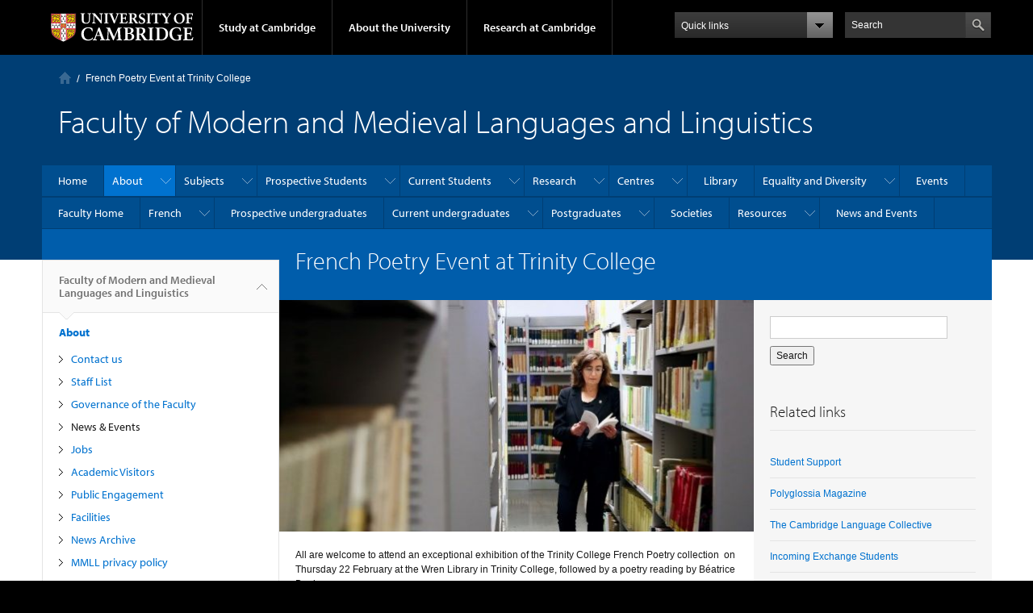

--- FILE ---
content_type: text/html; charset=utf-8
request_url: https://www.mmll.cam.ac.uk/news/french-poetry-event-trinity-college
body_size: 20386
content:
<!DOCTYPE html>

<html xmlns="http://www.w3.org/1999/xhtml" lang="en"
      dir="ltr" 
  xmlns:content="http://purl.org/rss/1.0/modules/content/"
  xmlns:dc="http://purl.org/dc/terms/"
  xmlns:foaf="http://xmlns.com/foaf/0.1/"
  xmlns:og="http://ogp.me/ns#"
  xmlns:rdfs="http://www.w3.org/2000/01/rdf-schema#"
  xmlns:sioc="http://rdfs.org/sioc/ns#"
  xmlns:sioct="http://rdfs.org/sioc/types#"
  xmlns:skos="http://www.w3.org/2004/02/skos/core#"
  xmlns:xsd="http://www.w3.org/2001/XMLSchema#" class="no-js">

<head>

  <meta http-equiv="Content-Type" content="text/html; charset=utf-8" />
<meta http-equiv="X-UA-Compatible" content="IE=edge" />
<meta name="Generator" content="Drupal 7 (http://drupal.org)" />
<link rel="canonical" href="/news/french-poetry-event-trinity-college" />
<link rel="shortlink" href="/node/17532" />
<link rel="shortcut icon" href="https://www.mmll.cam.ac.uk/sites/default/files/cambridge_logo.png" type="image/png" />
<link rel="apple-touch-icon" href="https://www.mmll.cam.ac.uk/profiles/cambridge/themes/cambridge_theme/apple-touch-icon.png" type="image/png" />

  <title>French Poetry Event at Trinity College | Faculty of Modern and Medieval Languages and Linguistics</title>

  <meta name="viewport" content="width=device-width, initial-scale=1.0"/>

  <link type="text/css" rel="stylesheet" href="https://www.mmll.cam.ac.uk/sites/default/files/css/css_xE-rWrJf-fncB6ztZfd2huxqgxu4WO-qwma6Xer30m4.css" media="all" />
<link type="text/css" rel="stylesheet" href="https://www.mmll.cam.ac.uk/sites/default/files/css/css_DmXPobI3px2vvu6WtQkTcQdPOaVlBsJDhmgvw2wQ9yI.css" media="all" />
<link type="text/css" rel="stylesheet" href="https://www.mmll.cam.ac.uk/sites/default/files/css/css_AEokJ2OWeWGMDuU8tG7KyH9kByu9QKZxs5kTHEoH4IY.css" media="all" />
<link type="text/css" rel="stylesheet" href="https://www.mmll.cam.ac.uk/sites/default/files/css/css_TZBLxdg3N2UduQtOE2dgRSFMCkFG-NWJk6_hB1tAgag.css" media="all" />
<link type="text/css" rel="stylesheet" href="https://www.mmll.cam.ac.uk/sites/default/files/css/css_U9Q0EjUQSjdATnZ46kL2L_jAOjCCtOlYqQWmTnUWcJk.css" media="all" />

  <script type="text/javascript" src="//use.typekit.com/hyb5bko.js"></script>
  <script type="text/javascript">try {
      Typekit.load();
    } catch (e) {
    }</script>
  <script type="text/javascript">document.documentElement.className += " js";</script>

</head>

<body class="html not-front not-logged-in no-sidebars page-node page-node- page-node-17532 node-type-news-article campl-theme-1" >

<!--[if lt IE 7]>
<div class="lt-ie9 lt-ie8 lt-ie7">
<![endif]-->
<!--[if IE 7]>
<div class="lt-ie9 lt-ie8">
<![endif]-->
<!--[if IE 8]>
<div class="lt-ie9">
<![endif]-->

<a href="#page-content" class="campl-skipTo">skip to content</a>

<noscript aria-hidden="true"><iframe src="https://www.googletagmanager.com/ns.html?id=GTM-55Z5753D" height="0" width="0" style="display:none;visibility:hidden"></iframe></noscript>


<div class="campl-row campl-global-header">
  <div class="campl-wrap clearfix">
    <div class="campl-header-container campl-column8" id="global-header-controls">
      <a href="https://www.cam.ac.uk" class="campl-main-logo">
        <img alt="University of Cambridge" src="/profiles/cambridge/themes/cambridge_theme/images/interface/main-logo-small.png"/>
      </a>

      <ul class="campl-unstyled-list campl-horizontal-navigation campl-global-navigation clearfix">
        <li>
          <a href="#study-with-us">Study at Cambridge</a>
        </li>
        <li>
          <a href="#about-the-university">About the University</a>
        </li>
        <li>
          <a href="https://www.cam.ac.uk/research" class="campl-no-drawer">Research at Cambridge</a>
        </li>
      </ul>
    </div>

    <div class="campl-column2">
      <div class="campl-quicklinks">
      </div>
    </div>

    <div class="campl-column2">

      <div class="campl-site-search" id="site-search-btn">

        <label for="header-search" class="hidden">Search site</label>

        <div class="campl-search-input">
          <form action="https://search.cam.ac.uk/web" method="get">
            <input id="header-search" type="text" name="query" value="" placeholder="Search"/>

            <input type="hidden" name="filterTitle" value="Faculty of Modern and Medieval Languages and Linguistics"/><input type="hidden" name="include" value="https://www.mmll.cam.ac.uk"/>
            <input type="image" class="campl-search-submit"
                   src="/profiles/cambridge/themes/cambridge_theme/images/interface/btn-search-header.png"/>
          </form>
        </div>
      </div>

    </div>
  </div>
</div>
<div class="campl-row campl-global-header campl-search-drawer">
  <div class="campl-wrap clearfix">
    <form class="campl-site-search-form" id="site-search-container" action="https://search.cam.ac.uk/web" method="get">
      <div class="campl-search-form-wrapper clearfix">
        <input type="text" class="text" name="query" value="" placeholder="Search"/>

        <input type="hidden" name="filterTitle" value="Faculty of Modern and Medieval Languages and Linguistics"/><input type="hidden" name="include" value="https://www.mmll.cam.ac.uk"/>
        <input type="image" class="campl-search-submit"
               src="/profiles/cambridge/themes/cambridge_theme/images/interface/btn-search.png"/>
      </div>
    </form>
  </div>
</div>

<div class="campl-row campl-global-navigation-drawer">

  <div class="campl-wrap clearfix">
    <div class="campl-column12 campl-home-link-container">
      <a href="">Home</a>
    </div>
  </div>
  <div class="campl-wrap clearfix">
    <div class="campl-column12 campl-global-navigation-mobile-list campl-global-navigation-list">
      <div class="campl-global-navigation-outer clearfix" id="study-with-us">
        <ul class="campl-unstyled-list campl-global-navigation-header-container ">
          <li><a href="https://www.cam.ac.uk/study-at-cambridge">Study at Cambridge</a></li>
        </ul>
        <div class="campl-column4">
          <ul
            class="campl-global-navigation-container campl-unstyled-list campl-global-navigation-secondary-with-children">
            <li>
              <a href="https://www.study.cam.ac.uk/undergraduate/">Undergraduate</a>
              <ul class="campl-global-navigation-tertiary campl-unstyled-list">
                <li>
                  <a href="https://www.study.cam.ac.uk/undergraduate/courses/">Courses</a>
                </li>
                <li>
                  <a href="https://www.study.cam.ac.uk/undergraduate/apply/">Applying</a>
                </li>
                <li>
                  <a href="https://www.study.cam.ac.uk/undergraduate/events/">Events and open days</a>
                </li>
                <li>
                  <a href="https://www.study.cam.ac.uk/undergraduate/finance/">Fees and finance</a>
                </li>
                <li>
                  <a href="https://www.becambridge.com/">Student blogs and videos</a>
                </li>
              </ul>
            </li>
          </ul>
        </div>
        <div class="campl-column4">
          <ul
            class="campl-global-navigation-container campl-unstyled-list campl-global-navigation-secondary-with-children">
            <li>
              <a href="https://www.admin.cam.ac.uk/students/gradadmissions/prospec/">Graduate</a>
              <ul class="campl-global-navigation-tertiary campl-unstyled-list">
                <li>
                  <a href="https://www.admin.cam.ac.uk/students/gradadmissions/prospec/whycam/">Why Cambridge</a>
                </li>
                <li>
                  <a href="https://www.admin.cam.ac.uk/students/gradadmissions/prospec/studying/qualifdir/">Qualifications
                    directory</a>
                </li>
                <li>
                  <a href="https://www.admin.cam.ac.uk/students/gradadmissions/prospec/apply/">How to apply</a></li>
                <li><a href="https://www.admin.cam.ac.uk/students/studentregistry/fees/">Fees and funding</a></li>
                <li><a href="https://www.admin.cam.ac.uk/students/gradadmissions/prospec/faq/index.html">Frequently asked
                    questions</a></li>
              </ul>
            </li>
          </ul>
        </div>
        <div class="campl-column4">
          <ul class="campl-global-navigation-container campl-unstyled-list last">
            <li>
              <a href="https://www.cam.ac.uk/about-the-university/international-cambridge/studying-at-cambridge">International
                students</a>
            </li>
            <li>
              <a href="https://www.ice.cam.ac.uk">Continuing education</a>
            </li>
            <li>
              <a href="https://www.admin.cam.ac.uk/offices/education/epe/">Executive and professional education</a>
            </li>
            <li>
              <a href="https://www.educ.cam.ac.uk">Courses in education</a>
            </li>
          </ul>
        </div>
      </div>

      <div class="campl-global-navigation-outer clearfix" id="about-the-university">
        <ul class="campl-global-navigation-header-container campl-unstyled-list">
          <li><a href="https://www.cam.ac.uk/about-the-university">About the University</a></li>
        </ul>
        <div class="campl-column4">
          <ul class="campl-global-navigation-container campl-unstyled-list">
            <li>
              <a href="https://www.cam.ac.uk/about-the-university/how-the-university-and-colleges-work">How the
                University and Colleges work</a>
            </li>
            <li>
              <a href="https://www.cam.ac.uk/about-the-university/history">History</a>
            </li>
            <li>
              <a href="https://www.cam.ac.uk/about-the-university/visiting-the-university">Visiting the University</a>
            </li>
            <li>
              <a href="https://www.cam.ac.uk/about-the-university/term-dates-and-calendars">Term dates and calendars</a>
            </li>
            <li class="last">
              <a href="https://map.cam.ac.uk">Map</a>
            </li>
          </ul>
        </div>
        <div class="campl-column4">
          <ul class="campl-global-navigation-container campl-unstyled-list">
            <li>
              <a href="https://www.cam.ac.uk/for-media">For media</a>
            </li>
            <li>
              <a href="https://www.cam.ac.uk/video-and-audio">Video and audio</a>
            </li>
            <li>
              <a href="https://webservices.admin.cam.ac.uk/faesearch/map.cgi">Find an expert</a>
            </li>
            <li>
              <a href="https://www.cam.ac.uk/about-the-university/publications">Publications</a>
            </li>
            <li class="last">
              <a href="https://www.cam.ac.uk/about-the-university/international-cambridge">International Cambridge</a>
            </li>
          </ul>
        </div>
        <div class="campl-column4">
          <ul class="campl-global-navigation-container campl-unstyled-list">
            <li>
              <a href="https://www.cam.ac.uk/news">News</a>
            </li>
            <li>
              <a href="https://www.admin.cam.ac.uk/whatson">Events</a>
            </li>
            <li>
              <a href="https://www.cam.ac.uk/public-engagement">Public engagement</a>
            </li>
            <li>
              <a href="https://www.jobs.cam.ac.uk">Jobs</a>
            </li>
            <li class="last">
              <a href="https://www.philanthropy.cam.ac.uk">Giving to Cambridge</a>
            </li>
          </ul>
        </div>
      </div>

      <div class="campl-global-navigation-outer clearfix" id="our-research">
        <ul class="campl-global-navigation-header-container campl-unstyled-list">
          <li><a href="">Research at Cambridge</a></li>
        </ul>
      </div>
    </div>

    <ul class="campl-unstyled-list campl-quicklinks-list campl-global-navigation-container ">
      <li>
        <a href="https://www.cam.ac.uk/for-staff">For staff</a>
      </li>
      <li>
        <a href="https://www.admin.cam.ac.uk/students/gateway">For current students</a>
      </li>
      <li>
        <a href="https://www.alumni.cam.ac.uk">For alumni</a>
      </li>
      <li>
        <a href="https://www.cam.ac.uk/for-business">For business</a>
      </li>
      <li>
        <a href="https://www.cam.ac.uk/colleges-and-departments">Colleges &amp; departments</a>
      </li>
      <li>
        <a href="https://www.cam.ac.uk/libraries-and-facilities">Libraries &amp; facilities</a>
      </li>
      <li>
        <a href="https://www.cam.ac.uk/museums-and-collections">Museums &amp; collections</a>
      </li>
      <li>
        <a href="https://www.cam.ac.uk/email-and-phone-search">Email &amp; phone search</a>
      </li>
      <li class="last">
        <a href="/user/login">Log in</a>
      </li>
    </ul>
  </div>
</div>

<div class="campl-row campl-page-header campl-section-page">
  <div class="campl-wrap clearfix">
    <div class="campl-column12">
      <div class="campl-content-container ">
        <div class="campl-breadcrumb" id="breadcrumb">
							<ul class="campl-unstyled-list campl-horizontal-navigation clearfix">
							<li class="first-child">
									<a class="campl-home ir" href="/">Home</a></li><li><p class="campl-current">French Poetry Event at Trinity College</p>
								</li>
							</ul>
						</div><p class="campl-mobile-parent"><a href="/"><span class="campl-back-btn campl-menu-indicator"></span>Home</a></p>
                  <h1 class="campl-page-title">Faculty of Modern and Medieval Languages and Linguistics</h1>
              </div>
    </div>
  </div>
</div>

  <div class="campl-row campl-page-header">
    <div class="campl-wrap">
        <div class="region region-horizontal-navigation">
    <div id="block-menu-block-1" class="block block-menu-block">

  
  
  
  <div>
    <div class="menu-block-wrapper menu-block-1 menu-name-main-menu parent-mlid-0 menu-level-1">
  <div class="campl-wrap clearfix campl-local-navigation"><div class="campl-local-navigation-container"><ul class="campl-unstyled-list"><li class="first leaf menu-mlid-1138"><a href="/" title="">Home</a></li>
<li class="expanded active-trail menu-mlid-23922"><a href="/faculty/about" class="active-trail campl-selected">About</a><ul class="campl-unstyled-list local-dropdown-menu"><li class="first collapsed active-trail menu-mlid-23922"><a href="/faculty/about" class="active-trail">About overview</a></li>
<li class="leaf menu-mlid-444"><a href="/faculty/contact" title="How to Contact Us">Contact us</a></li>
<li class="leaf menu-mlid-445"><a href="/faculty/staff">Staff List</a></li>
<li class="expanded menu-mlid-768"><a href="/faculty/governance">Governance of the Faculty</a><ul class="campl-unstyled-list local-dropdown-menu"><li class="first collapsed menu-mlid-768"><a href="/faculty/governance">Governance of the Faculty overview</a></li>
<li class="leaf menu-mlid-772"><a href="/faculty/governance" title="">Governance at MML</a></li>
<li class="expanded menu-mlid-447"><a href="/faculty/faculty-board">Faculty Board</a><ul class="menu"><li class="first collapsed menu-mlid-447"><a href="/faculty/faculty-board">Faculty Board overview</a></li>
<li class="leaf menu-mlid-769"><a href="/faculty/faculty-board">Board Overview</a></li>
<li class="last leaf menu-mlid-448"><a href="/faculty/faculty-board-membership">Membership and Contacts</a></li>
</ul></li>
<li class="leaf menu-mlid-450"><a href="/faculty/student-engagement">Student Engagement</a></li>
<li class="last expanded menu-mlid-452"><a href="/faculty/student-staff-liaison">Staff-Student Liaison Committee</a><ul class="menu"><li class="first collapsed menu-mlid-452"><a href="/faculty/student-staff-liaison">Staff-Student Liaison Committee overview</a></li>
<li class="last leaf menu-mlid-771"><a href="/faculty/student-staff-liaison" title="">Committee Overview</a></li>
</ul></li>
</ul></li>
<li class="leaf active-trail menu-mlid-875 active campl-current-page"><a href="/news" title="" class="active-trail">News &amp; Events</a></li>
<li class="leaf menu-mlid-438"><a href="/faculty/jobs">Jobs</a></li>
<li class="leaf menu-mlid-446"><a href="/faculty/academic-visitors">Academic Visitors</a></li>
<li class="leaf menu-mlid-2080"><a href="/mml-public-engagement">Public Engagement</a></li>
<li class="expanded menu-mlid-2207"><a href="/facilities/computing" title="">Facilities</a><ul class="campl-unstyled-list local-dropdown-menu"><li class="first leaf menu-mlid-2206"><a href="/facilities/computing">IT Services</a></li>
<li class="leaf menu-mlid-733"><a href="http://www.lib.cam.ac.uk" title="">The University Library</a></li>
<li class="leaf menu-mlid-2252"><a href="http://www.langcen.cam.ac.uk/lc/index.html" title="">Language Centre</a></li>
<li class="last leaf menu-mlid-33401"><a href="/facilities/research-facilities">Research Facilities</a></li>
</ul></li>
<li class="leaf menu-mlid-46032"><a href="/node/6842/news-archive">News Archive</a></li>
<li class="leaf menu-mlid-39192"><a href="/faculty/about/mmll-privacy-policy">MMLL privacy policy</a></li>
<li class="last leaf menu-mlid-41072"><a href="/faculty/about/health-safety-wellbeing-mmll">Health, Safety and Wellbeing at MMLL</a></li>
</ul></li>
<li class="expanded menu-mlid-1198"><a href="/subjects">Subjects</a><ul class="campl-unstyled-list local-dropdown-menu"><li class="first collapsed menu-mlid-1198"><a href="/subjects">Subjects overview</a></li>
<li class="leaf menu-mlid-544"><a href="/french">French</a></li>
<li class="leaf menu-mlid-654"><a href="/german">German</a></li>
<li class="leaf menu-mlid-816"><a href="/italian">Italian</a></li>
<li class="leaf menu-mlid-706"><a href="/greek">Modern Greek</a></li>
<li class="leaf menu-mlid-565"><a href="/spanish" title="The Department of Spanish and Portuguese">Spanish and Portuguese</a></li>
<li class="expanded menu-mlid-1646"><a href="/slavonic">Slavonic Studies</a><ul class="campl-unstyled-list local-dropdown-menu"><li class="first collapsed menu-mlid-1646"><a href="/slavonic">Slavonic Studies overview</a></li>
<li class="last leaf menu-mlid-35152"><a href="/news/slavonic-virtual-outreach-event-years-11-12">Slavonic Studies virtual event for Years 11 &amp; 12</a></li>
</ul></li>
<li class="last leaf menu-mlid-709"><a href="/dtal">Theoretical and Applied Linguistics</a></li>
</ul></li>
<li class="expanded menu-mlid-2329"><a href="/prospective-students" title="">Prospective Students</a><ul class="campl-unstyled-list local-dropdown-menu"><li class="first expanded menu-mlid-2328"><a href="/prospective-students">Undergraduates</a><ul class="campl-unstyled-list local-dropdown-menu"><li class="first collapsed menu-mlid-2328"><a href="/prospective-students">Undergraduates overview</a></li>
<li class="leaf menu-mlid-1524"><a href="/applying/courses">The courses we offer</a></li>
<li class="leaf menu-mlid-2253"><a href="/applying/courses/mml">The MML Course</a></li>
<li class="leaf menu-mlid-2254"><a href="/applying/courses/linguistics">The Linguistics Course</a></li>
<li class="expanded menu-mlid-2255"><a href="/applying/courses/history-modern-languages">The History and Modern Languages Course</a><ul class="menu"><li class="first collapsed menu-mlid-2255"><a href="/applying/courses/history-modern-languages">The History and Modern Languages Course overview</a></li>
<li class="leaf menu-mlid-2281"><a href="/applying/courses/history-modern-languages/structure/ia">Part IA</a></li>
<li class="leaf menu-mlid-2282"><a href="/applying/courses/history-modern-languages/structure/ib">Part IB</a></li>
<li class="last leaf menu-mlid-2283"><a href="/applying/courses/history-modern-languages/structure/ii">Part II</a></li>
</ul></li>
<li class="leaf menu-mlid-1508"><a href="/applying/whats-it-like">What is Cambridge like?</a></li>
<li class="leaf menu-mlid-1582"><a href="/applying/how">How to Apply</a></li>
<li class="leaf menu-mlid-1200"><a href="/applying/key-facts/course-costs">Course costs</a></li>
<li class="leaf menu-mlid-36212"><a href="/prospective-students/resources-teachers-supporters">Resources for teachers and supporters</a></li>
<li class="expanded menu-mlid-1514"><a href="/applying/testimonials">Alumni testimonials</a><ul class="menu"><li class="first collapsed menu-mlid-1514"><a href="/applying/testimonials">Alumni testimonials overview</a></li>
<li class="leaf menu-mlid-35182"><a href="/applying/testimonials/matthew-thompson">Matthew Thompson</a></li>
<li class="leaf menu-mlid-2064"><a href="/applying/testimonials/rosie-sargeant">Rosie Sargeant</a></li>
<li class="leaf menu-mlid-2065"><a href="/applying/testimonials/mark-austin">Mark Austin</a></li>
<li class="leaf menu-mlid-1512"><a href="/applying/testimonials/esther-wilkinson">Esther Wilkinson</a></li>
<li class="leaf menu-mlid-1513"><a href="/applying/testimonials/katherine-powlesland">Katherine Powlesland</a></li>
<li class="leaf menu-mlid-1576"><a href="/applying/testimonials/gillian-mcfarland">Gillian McFarland</a></li>
<li class="last leaf menu-mlid-2284"><a href="/applying/testimonials/katya-andrusz">Katya Andrusz</a></li>
</ul></li>
<li class="expanded menu-mlid-37882"><a href="/prospective-students/frequently-asked-questions">Frequently asked questions</a><ul class="menu"><li class="first collapsed menu-mlid-37882"><a href="/prospective-students/frequently-asked-questions">Frequently asked questions overview</a></li>
<li class="leaf menu-mlid-37892"><a href="/prospective-students/frequently-asked-questions/choosing-your-course">Choosing your course</a></li>
<li class="leaf menu-mlid-37902"><a href="/prospective-students/frequently-asked-questions/applications">Applications</a></li>
<li class="last leaf menu-mlid-37912"><a href="/prospective-students/frequently-asked-questions/teaching">Teaching</a></li>
</ul></li>
<li class="leaf menu-mlid-37942"><a href="/prospective-students/resources-reading-lists">Resources and reading lists for prospective students</a></li>
<li class="leaf menu-mlid-34221"><a href="/prospective-students/did-you-know">Did you know...?</a></li>
<li class="last expanded menu-mlid-35162"><a href="/prospective-students/student-perspectives">Student Perspectives</a><ul class="menu"><li class="first collapsed menu-mlid-35162"><a href="/prospective-students/student-perspectives">Student Perspectives overview</a></li>
<li class="leaf menu-mlid-35202"><a href="/prospective-students/student-perspectives/alfie-vaughan">Alfie Vaughan</a></li>
<li class="last leaf menu-mlid-35192"><a href="/outreach-events-activities/student-perspectives/romany-whittall">Romany Whittall</a></li>
</ul></li>
</ul></li>
<li class="leaf menu-mlid-2330"><a href="/postgraduate-study-mmll">Postgraduates</a></li>
<li class="leaf menu-mlid-1511"><a href="/applying/careers">Careers and Employment</a></li>
<li class="expanded menu-mlid-25802"><a href="/offer-holders">Offer Holders</a><ul class="campl-unstyled-list local-dropdown-menu"><li class="first collapsed menu-mlid-25802"><a href="/offer-holders">Offer Holders overview</a></li>
<li class="expanded menu-mlid-25812"><a href="/offer-holders/information-offer-holders-french">French</a><ul class="menu"><li class="first collapsed menu-mlid-25812"><a href="/offer-holders/information-offer-holders-french">French overview</a></li>
<li class="last leaf menu-mlid-25822"><a href="/offer-holders/information-offer-holders-french/summer-preparation-french">Summer Preparation</a></li>
</ul></li>
<li class="expanded menu-mlid-25832"><a href="/offer-holders/information-offer-holders-german">German</a><ul class="menu"><li class="first collapsed menu-mlid-25832"><a href="/offer-holders/information-offer-holders-german">German overview</a></li>
<li class="expanded menu-mlid-25842"><a href="/offer-holders/information-offer-holders-german/beginners-course-german">Beginners Course</a><ul class="menu"><li class="first collapsed menu-mlid-25842"><a href="/offer-holders/information-offer-holders-german/beginners-course-german">Beginners Course overview</a></li>
<li class="last leaf menu-mlid-25852"><a href="/offer-holders/information-offer-holders-german/beginners-course-german/summer-preparation-german">Summer Preparation</a></li>
</ul></li>
<li class="last expanded menu-mlid-25862"><a href="/offer-holders/information-offer-holders-german/post-level-course-german">Post A-Level Course</a><ul class="menu"><li class="first collapsed menu-mlid-25862"><a href="/offer-holders/information-offer-holders-german/post-level-course-german">Post A-Level Course overview</a></li>
<li class="last leaf menu-mlid-25872"><a href="/offer-holders/information-offer-holders-german/post-level-course-german/summer-preparation">Summer Preparation</a></li>
</ul></li>
</ul></li>
<li class="expanded menu-mlid-25882"><a href="/offer-holders/information-offer-holders-italian-greek">Italian and Greek</a><ul class="menu"><li class="first collapsed menu-mlid-25882"><a href="/offer-holders/information-offer-holders-italian-greek">Italian and Greek overview</a></li>
<li class="expanded menu-mlid-25892"><a href="/offer-holders/information-offer-holders-italian-greek/beginners-course-italian">Beginners Course</a><ul class="menu"><li class="first collapsed menu-mlid-25892"><a href="/offer-holders/information-offer-holders-italian-greek/beginners-course-italian">Beginners Course overview</a></li>
<li class="last leaf menu-mlid-25902"><a href="/offer-holders/information-offer-holders-italian-greek/beginners-course-italian/summer-preparation">Summer Preparation</a></li>
</ul></li>
<li class="last expanded menu-mlid-25912"><a href="/offer-holders/information-offer-holders-1/post-level-course">Post A-Level Course</a><ul class="menu"><li class="first collapsed menu-mlid-25912"><a href="/offer-holders/information-offer-holders-1/post-level-course">Post A-Level Course overview</a></li>
<li class="last leaf menu-mlid-25922"><a href="/offer-holders/information-offer-holders-1/post-level-course/summer-preparation-italian-post-level">Summer Preparation</a></li>
</ul></li>
</ul></li>
<li class="expanded menu-mlid-25932"><a href="/offer-holders/information-offer-holders-slavonic">Slavonic Studies</a><ul class="menu"><li class="first collapsed menu-mlid-25932"><a href="/offer-holders/information-offer-holders-slavonic">Slavonic Studies overview</a></li>
<li class="expanded menu-mlid-25942"><a href="/offer-holders/information-offer-holders-slavonic/beginners-course-slavonic">Beginners Course</a><ul class="menu"><li class="first collapsed menu-mlid-25942"><a href="/offer-holders/information-offer-holders-slavonic/beginners-course-slavonic">Beginners Course overview</a></li>
<li class="last leaf menu-mlid-25952"><a href="/offer-holders/information-offer-holders-slavonic/beginners-course-slavonic/summer-preparation">Summer Preparation</a></li>
</ul></li>
<li class="last expanded menu-mlid-25962"><a href="/offer-holders/information-offer-holders-slavonic/post-level-course">Post A-Level Course</a><ul class="menu"><li class="first collapsed menu-mlid-25962"><a href="/offer-holders/information-offer-holders-slavonic/post-level-course">Post A-Level Course overview</a></li>
<li class="last leaf menu-mlid-25972"><a href="/offer-holders/information-offer-holders-slavonic/post-level-course/summer-preparation">Summer Preparation</a></li>
</ul></li>
</ul></li>
<li class="expanded menu-mlid-26022"><a href="/offer-holders/information-offer-holders-portuguese">Portuguese</a><ul class="menu"><li class="first collapsed menu-mlid-26022"><a href="/offer-holders/information-offer-holders-portuguese">Portuguese overview</a></li>
<li class="expanded menu-mlid-26032"><a href="/offer-holders/information-offer-holders-portuguese/beginners-course-portuguese">Beginners Course</a><ul class="menu"><li class="first collapsed menu-mlid-26032"><a href="/offer-holders/information-offer-holders-portuguese/beginners-course-portuguese">Beginners Course overview</a></li>
<li class="last leaf menu-mlid-26042"><a href="/offer-holders/information-offer-holders-portuguese/beginners-course-portuguese/summer-preparation">Summer Preparation</a></li>
</ul></li>
<li class="last expanded menu-mlid-26052"><a href="/offer-holders/information-offer-holders-portuguese/post-level-course-portuguese">Post A-Level Course</a><ul class="menu"><li class="first collapsed menu-mlid-26052"><a href="/offer-holders/information-offer-holders-portuguese/post-level-course-portuguese">Post A-Level Course overview</a></li>
<li class="last leaf menu-mlid-26062"><a href="/offer-holders/information-offer-holders-portuguese/post-level-course-portuguese/summer-preparation">Summer Preparation</a></li>
</ul></li>
</ul></li>
<li class="expanded menu-mlid-26072"><a href="/offer-holders/information-offer-holders-spanish">Spanish</a><ul class="menu"><li class="first collapsed menu-mlid-26072"><a href="/offer-holders/information-offer-holders-spanish">Spanish overview</a></li>
<li class="expanded menu-mlid-26082"><a href="/offer-holders/information-offer-holders-spanish/beginners-course-spanish">Beginners Course</a><ul class="menu"><li class="first collapsed menu-mlid-26082"><a href="/offer-holders/information-offer-holders-spanish/beginners-course-spanish">Beginners Course overview</a></li>
<li class="last leaf menu-mlid-26092"><a href="/offer-holders/information-offer-holders-spanish/beginners-course-spanish/summer-preparation-spanish">Summer Preparation</a></li>
</ul></li>
<li class="last expanded menu-mlid-26102"><a href="/offer-holders/information-offer-holders-spanish/post-level-course-spanish">Post A-Level Course</a><ul class="menu"><li class="first collapsed menu-mlid-26102"><a href="/offer-holders/information-offer-holders-spanish/post-level-course-spanish">Post A-Level Course overview</a></li>
<li class="last leaf menu-mlid-26112"><a href="/offer-holders/information-offer-holders-spanish/post-level-course-spanish/summer-preparation-spanish">Summer Preparation</a></li>
</ul></li>
</ul></li>
<li class="leaf menu-mlid-26132"><a href="https://camguides.lib.cam.ac.uk/index.html" title="">CamGuides</a></li>
<li class="leaf menu-mlid-26142"><a href="https://www.mmll.cam.ac.uk/undergraduates/history-and-modern-languages" title="">History &amp; Modern Languages Tripos</a></li>
<li class="last leaf menu-mlid-26122"><a href="/offer-holders/our-students">From Our Students</a></li>
</ul></li>
<li class="last leaf menu-mlid-34161"><a href="/outreach">Outreach</a></li>
</ul></li>
<li class="expanded menu-mlid-2303"><a href="/undergraduates/current-undergraduates" title="">Current Students</a><ul class="campl-unstyled-list local-dropdown-menu"><li class="first expanded menu-mlid-1471"><a href="/undergraduates/current-undergraduates">Current undergraduates</a><ul class="campl-unstyled-list local-dropdown-menu"><li class="first collapsed menu-mlid-1471"><a href="/undergraduates/current-undergraduates">Current undergraduates overview</a></li>
<li class="expanded menu-mlid-35212"><a href="/undergraduates/current-undergraduates/year-abroad">Year Abroad</a><ul class="menu"><li class="first collapsed menu-mlid-35212"><a href="/undergraduates/current-undergraduates/year-abroad">Year Abroad overview</a></li>
<li class="leaf menu-mlid-41152"><a href="/undergraduates/current-undergraduates/year-abroad/incoming-exchange-students">Incoming Exchange Students</a></li>
<li class="expanded menu-mlid-1541"><a href="/undergraduates/current-undergraduates/year-abroad/thinking-about-your-year-abroad">Thinking about your Year Abroad</a><ul class="menu"><li class="first collapsed menu-mlid-1541"><a href="/undergraduates/current-undergraduates/year-abroad/thinking-about-your-year-abroad">Thinking about your Year Abroad overview</a></li>
<li class="expanded menu-mlid-1543"><a href="/undergraduates/current-undergraduates/year-abroad/studying-your-year-abroad">Studying</a><ul class="menu"><li class="first last collapsed menu-mlid-1543"><a href="/undergraduates/current-undergraduates/year-abroad/studying-your-year-abroad">Studying overview</a></li>
</ul></li>
<li class="last leaf menu-mlid-1549"><a href="/undergraduates/current-undergraduates/year-abroad/working-your-year-abroad">Working</a></li>
</ul></li>
<li class="expanded menu-mlid-1554"><a href="/undergraduates/current-undergraduates/year-abroad/finance">Finance</a><ul class="menu"><li class="first last collapsed menu-mlid-1554"><a href="/undergraduates/current-undergraduates/year-abroad/finance">Finance overview</a></li>
</ul></li>
<li class="leaf menu-mlid-1559"><a href="/undergraduates/current-undergraduates/year-abroad/resources">Safety and Insurance</a></li>
<li class="leaf menu-mlid-1563"><a href="/undergraduates/current-undergraduates/year-abroad/year-abroad-office-contact">Contact us</a></li>
<li class="leaf menu-mlid-35342"><a href="/ya/year-abroad-faqs">Year Abroad FAQs</a></li>
<li class="last leaf menu-mlid-31752"><a href="/undergraduates/current-undergraduates/year-abroad/year-abroad-project-faqs">Year Abroad Project FAQs</a></li>
</ul></li>
<li class="expanded menu-mlid-1909"><a href="/undergraduates/mml">Modern and Medieval Languages Tripos</a><ul class="menu"><li class="first collapsed menu-mlid-1909"><a href="/undergraduates/mml">Modern and Medieval Languages Tripos overview</a></li>
<li class="leaf menu-mlid-1463"><a href="/mml/ia">MML Part IA List of Papers</a></li>
<li class="leaf menu-mlid-2155"><a href="/oral-a-b-examination">Part I Oral Examination A and B</a></li>
<li class="leaf menu-mlid-1464"><a href="/mml/ib">MML Part IB List of Papers</a></li>
<li class="leaf menu-mlid-1529"><a href="/mml/longessay">MML IB Assessment by Long Essay</a></li>
<li class="leaf menu-mlid-1793"><a href="/year-abroad-project">The Year Abroad Project</a></li>
<li class="expanded menu-mlid-1465"><a href="/mml/ii">MML Part II List of Papers</a><ul class="menu"><li class="first collapsed menu-mlid-1465"><a href="/mml/ii">MML Part II List of Papers overview</a></li>
<li class="leaf menu-mlid-1482"><a href="/mml/ii/borrowed-papers">MML Part II List of Borrowed Papers</a></li>
<li class="leaf menu-mlid-1483"><a href="/cs5" title="">CS5: The Body</a></li>
<li class="last leaf menu-mlid-1480"><a href="/cs6" title="">CS6: European Film</a></li>
</ul></li>
<li class="leaf menu-mlid-1917"><a href="/oral-c-examination">Oral C Examination</a></li>
<li class="leaf menu-mlid-1567"><a href="/part-ii-optional-dissertation">MML Part II Optional Dissertation</a></li>
<li class="leaf menu-mlid-1566"><a href="/classics">MML with Classics</a></li>
<li class="last leaf menu-mlid-1969"><a href="/undergraduates/mml/linguistics">Linguistics within the Modern and Medieval Languages Tripos</a></li>
</ul></li>
<li class="expanded menu-mlid-1910"><a href="/undergraduates/linguistics">Linguistics Tripos</a><ul class="menu"><li class="first collapsed menu-mlid-1910"><a href="/undergraduates/linguistics">Linguistics Tripos overview</a></li>
<li class="leaf menu-mlid-1466"><a href="/linguistics">Linguistics Tripos - List of Papers</a></li>
<li class="last leaf menu-mlid-1911"><a href="/undergraduates/linguistics/skills">Transferable Skills</a></li>
</ul></li>
<li class="leaf menu-mlid-2541"><a href="/undergraduates/history-and-modern-languages">History and Modern Languages Tripos</a></li>
<li class="leaf menu-mlid-1913"><a href="/undergraduates/marking">Marking Criteria</a></li>
<li class="leaf menu-mlid-1912"><a href="/undergraduates/supervisions">Supervision Guidelines</a></li>
<li class="leaf menu-mlid-1738"><a href="/teaching-provision-undergraduate-students">Teaching Provision</a></li>
<li class="leaf menu-mlid-1914"><a href="https://www.mmll.cam.ac.uk/sites/default/files/mmll_examinations_data_retention_policy.pdf" title="">Examinations Data Retention Policy</a></li>
<li class="leaf menu-mlid-1794"><a href="/learning-resources">Learning Resources</a></li>
<li class="leaf menu-mlid-1908"><a href="/undergraduates/course-costs">Additional Course Costs</a></li>
<li class="leaf menu-mlid-1792"><a href="/plagiarism-guidance">Faculty guidance on plagiarism</a></li>
<li class="leaf menu-mlid-22362"><a href="/recordingpolicy">Policy on Recording of Teaching</a></li>
<li class="expanded menu-mlid-1788"><a href="/undergraduates/translation-toolkit/intro">Translation Toolkit</a><ul class="menu"><li class="first collapsed menu-mlid-1788"><a href="/undergraduates/translation-toolkit/intro">Translation Toolkit overview</a></li>
<li class="leaf menu-mlid-1789"><a href="/undergraduates/translation-toolkit/process">1. Translation as a Process</a></li>
<li class="leaf menu-mlid-1790"><a href="/undergraduates/translation-toolkit/product">2. Translation as a Product</a></li>
<li class="last leaf menu-mlid-1791"><a href="/undergraduates/translation-toolkit/equivalence">3. Equivalence and Translation Loss</a></li>
</ul></li>
<li class="leaf menu-mlid-41042"><a href="https://www.mmll.cam.ac.uk/faculty/email-etiquette" title="">Email etiquette at MMLL</a></li>
<li class="last leaf menu-mlid-41142"><a href="/undergraduates/current-undergraduates/overall-degree-classification">Overall Degree Classification</a></li>
</ul></li>
<li class="last expanded menu-mlid-999"><a href="/currentgradstudents">Current postgraduates</a><ul class="campl-unstyled-list local-dropdown-menu"><li class="first collapsed menu-mlid-999"><a href="/currentgradstudents">Current postgraduates overview</a></li>
<li class="last leaf menu-mlid-46177"><a href="/chalo-ua-waya">Chalo ua Waya</a></li>
</ul></li>
</ul></li>
<li class="expanded menu-mlid-2360"><a href="/research/home" title="">Research</a><ul class="campl-unstyled-list local-dropdown-menu"><li class="first expanded menu-mlid-2354"><a href="/research/home">Research in MMLL</a><ul class="campl-unstyled-list local-dropdown-menu"><li class="first collapsed menu-mlid-2354"><a href="/research/home">Research in MMLL overview</a></li>
<li class="expanded menu-mlid-2356"><a href="/research/section">Research by Section</a><ul class="menu"><li class="first collapsed menu-mlid-2356"><a href="/research/section">Research by Section overview</a></li>
<li class="leaf menu-mlid-2363"><a href="/research/section/french">French</a></li>
<li class="leaf menu-mlid-2364"><a href="/research/department/german">German</a></li>
<li class="expanded menu-mlid-2365"><a href="/research/department/italian">Italian</a><ul class="menu"><li class="first collapsed menu-mlid-2365"><a href="/research/department/italian">Italian overview</a></li>
<li class="last expanded menu-mlid-2154"><a href="/cirn" title="">CIRN</a><ul class="menu"><li class="first last expanded menu-mlid-2416"><a href="/cirn">CIRN Home</a><ul class="menu"><li class="first collapsed menu-mlid-2416"><a href="/cirn">CIRN Home overview</a></li>
<li class="leaf menu-mlid-2149"><a href="/cirn/bulletin">Bulletin</a></li>
<li class="expanded menu-mlid-2150"><a href="/cirn/events">CIRN Events</a><ul class="menu"><li class="first collapsed menu-mlid-2150"><a href="/cirn/events">CIRN Events overview</a></li>
<li class="last leaf menu-mlid-2349"><a href="/cirn/events-archive">CIRN News and Events archive</a></li>
</ul></li>
<li class="leaf menu-mlid-2151"><a href="/cirn/people">People</a></li>
<li class="last leaf menu-mlid-2152"><a href="/cirn/projects">Projects</a></li>
</ul></li>
</ul></li>
</ul></li>
<li class="leaf menu-mlid-2366"><a href="/research/department/slavonic">Slavonic Studies</a></li>
<li class="leaf menu-mlid-2367"><a href="/research/department/spanport">Spanish and Portuguese</a></li>
<li class="last leaf menu-mlid-2368"><a href="/research/department/dtal">Theoretical and Applied Linguistics</a></li>
</ul></li>
<li class="expanded menu-mlid-2357"><a href="/research/language">Research by Language</a><ul class="menu"><li class="first collapsed menu-mlid-2357"><a href="/research/language">Research by Language overview</a></li>
<li class="leaf menu-mlid-2369"><a href="/research/language/catalan">Catalan</a></li>
<li class="leaf menu-mlid-2370"><a href="/research/language/french">French</a></li>
<li class="leaf menu-mlid-2371"><a href="/research/language/german">German</a></li>
<li class="leaf menu-mlid-2372"><a href="/research/language/italian">Italian</a></li>
<li class="leaf menu-mlid-2373"><a href="/research/language/greek">Modern Greek</a></li>
<li class="leaf menu-mlid-2375"><a href="/research/language/polish">Polish</a></li>
<li class="leaf menu-mlid-2376"><a href="/research/language/portuguese">Portuguese</a></li>
<li class="leaf menu-mlid-2377"><a href="/research/language/russian">Russian</a></li>
<li class="leaf menu-mlid-2378"><a href="/research/language/spanish">Spanish</a></li>
<li class="last leaf menu-mlid-2379"><a href="/research/language/ukrainian">Ukrainian</a></li>
</ul></li>
<li class="expanded menu-mlid-2358"><a href="/research/period">Research by Period</a><ul class="menu"><li class="first collapsed menu-mlid-2358"><a href="/research/period">Research by Period overview</a></li>
<li class="leaf menu-mlid-2380"><a href="/research/period/medieval">Medieval and Pre-Modern</a></li>
<li class="leaf menu-mlid-2381"><a href="/research/period/early-modern">Early Modern</a></li>
<li class="leaf menu-mlid-2382"><a href="/research/period/c18">Eighteenth Century</a></li>
<li class="leaf menu-mlid-2383"><a href="/research/period/c19">Nineteenth Century</a></li>
<li class="leaf menu-mlid-2384"><a href="/research/period/early-c20">1900 - 1945</a></li>
<li class="last leaf menu-mlid-2385"><a href="/research/period/1945">1945 - present</a></li>
</ul></li>
<li class="expanded menu-mlid-2359"><a href="/research/thematic-field">Research by Thematic Field</a><ul class="menu"><li class="first collapsed menu-mlid-2359"><a href="/research/thematic-field">Research by Thematic Field overview</a></li>
<li class="expanded menu-mlid-38002"><a href="/research/thematic/literature-visual-culture-arts">Literature, Visual Culture and the Arts</a><ul class="menu"><li class="first collapsed menu-mlid-38002"><a href="/research/thematic/literature-visual-culture-arts">Literature, Visual Culture and the Arts overview</a></li>
<li class="leaf menu-mlid-38022"><a href="/research/thematic/literature-visual-culture-arts/colonial-postcolonial-decolonial">Colonial, Postcolonial and Decolonial Studies</a></li>
<li class="leaf menu-mlid-38032"><a href="/research/thematic/literature-visual-culture-arts/contemporary-culture-society">Contemporary Culture and Society</a></li>
<li class="leaf menu-mlid-38042"><a href="/research/thematic/literature-visual-culture-arts/drama-music-performance">Drama, Music and Performance</a></li>
<li class="leaf menu-mlid-38052"><a href="/research/thematic/literature-visual-culture-arts/environmental-criticism-posthumanism">Environmental Criticism and Posthumanism</a></li>
<li class="leaf menu-mlid-38062"><a href="/research/thematic/literature-visual-culture-arts/film-visual-culture">Film and Visual Culture</a></li>
<li class="leaf menu-mlid-38072"><a href="/research/thematic/literature-visual-culture-arts/gender-feminism-queer-studies">Gender, Feminism and Queer Studies</a></li>
<li class="leaf menu-mlid-38082"><a href="/research/thematic/literature-visual-culture-arts/intellectual-cultural-history">Intellectual and Cultural History</a></li>
<li class="leaf menu-mlid-38092"><a href="/research/thematic/literature-visual-culture-arts/literary-theory-philosophy-political-thought">Literary Theory, Philosophy and Political Thought</a></li>
<li class="leaf menu-mlid-38102"><a href="/research/thematic/literature-visual-culture-arts/material-culture-history-book">Material Culture and History of the Book</a></li>
<li class="last leaf menu-mlid-38112"><a href="/research/thematic/literature-visual-culture-arts/poetry-rhetoric-poetics">Poetry, Rhetoric and Poetics</a></li>
</ul></li>
<li class="last expanded menu-mlid-38012"><a href="/research/thematic/language-linguistics">Language and Linguistics</a><ul class="menu"><li class="first collapsed menu-mlid-38012"><a href="/research/thematic/language-linguistics">Language and Linguistics overview</a></li>
<li class="leaf menu-mlid-38122"><a href="/research/thematic/language-linguistics/comparative-syntax">Comparative Syntax</a></li>
<li class="leaf menu-mlid-38242"><a href="/research/thematic/language-linguistics/computational-linguistics">Computational Linguistics</a></li>
<li class="leaf menu-mlid-38132"><a href="/research/thematic/language-linguistics/dialectology">Dialectology</a></li>
<li class="leaf menu-mlid-38142"><a href="/research/thematic/language-linguistics/experimental-phonetics-phonology">Experimental Phonetics and Phonology</a></li>
<li class="leaf menu-mlid-38152"><a href="/research/thematic/language-linguistics/historical-linguistics">Historical Linguistics</a></li>
<li class="leaf menu-mlid-38162"><a href="/research/thematic/language-linguistics/language-acquisition">Language Acquisition</a></li>
<li class="leaf menu-mlid-38172"><a href="/research/thematic/language-linguistics/language-change">Language Change</a></li>
<li class="leaf menu-mlid-38182"><a href="/research/thematic/language-linguistics/language-contact">Language Contact</a></li>
<li class="leaf menu-mlid-38192"><a href="/research/thematic/language-linguistics/multilingualism">Multilingualism</a></li>
<li class="leaf menu-mlid-38202"><a href="/research/thematic/language-linguistics/psycholinguistics">Psycholinguistics</a></li>
<li class="leaf menu-mlid-38212"><a href="/research/thematic/language-linguistics/semantics-pragmatics-philosophy">Semantics, Pragmatics and Philosophy</a></li>
<li class="last leaf menu-mlid-38222"><a href="/research/thematic/language-linguistics/translation-theory-practice">Translation Theory and Practice</a></li>
</ul></li>
</ul></li>
<li class="last leaf menu-mlid-2361"><a href="/research/funded-research-projects">Funded Projects</a></li>
</ul></li>
<li class="expanded menu-mlid-31712"><a href="/research/funding">Apply for Research Funding</a><ul class="campl-unstyled-list local-dropdown-menu"><li class="first collapsed menu-mlid-31712"><a href="/research/funding">Apply for Research Funding overview</a></li>
<li class="leaf menu-mlid-1123"><a href="/research/rsc">Research Strategy Committee</a></li>
<li class="leaf menu-mlid-44442"><a href="https://www.ahssresearch.group.cam.ac.uk/funding-deadline-calendar" title="">Funding Opportunities</a></li>
<li class="leaf menu-mlid-46042"><a href="/research/funding/british-academy-international-fellowships">British Academy International Fellowships</a></li>
<li class="leaf menu-mlid-45822"><a href="/research/funding/esrc-new-investigator-grants">ESRC New Investigator Grants</a></li>
<li class="leaf menu-mlid-45362"><a href="/research/funding/msca-postdoctoral-fellowships">MSCA Postdoctoral Fellowships</a></li>
<li class="leaf menu-mlid-31742"><a href="/research/funding/bafellowships">British Academy Postdoctoral Fellowships</a></li>
<li class="leaf menu-mlid-31732"><a href="/research/funding/leverhulmeecf">Leverhulme Early Career Fellowships</a></li>
<li class="last leaf menu-mlid-31722"><a href="/research/ongoing">Management of Ongoing Grants</a></li>
</ul></li>
<li class="expanded menu-mlid-1122"><a href="/research/strategy">Strategy</a><ul class="campl-unstyled-list local-dropdown-menu"><li class="first collapsed menu-mlid-1122"><a href="/research/strategy">Strategy overview</a></li>
<li class="last leaf menu-mlid-1124"><a href="/research/strategy">Research Strategy</a></li>
</ul></li>
<li class="last expanded menu-mlid-1125"><a href="/research/interdisciplinary">Interdisciplinary and Strategic Research</a><ul class="campl-unstyled-list local-dropdown-menu"><li class="first collapsed menu-mlid-1125"><a href="/research/interdisciplinary">Interdisciplinary and Strategic Research overview</a></li>
<li class="leaf menu-mlid-1128"><a href="/research/interdisciplinary">Overview</a></li>
<li class="leaf menu-mlid-1126"><a href="/research/interdisciplinary/crassh">CRASSH</a></li>
<li class="leaf menu-mlid-1129"><a href="/research/interdisciplinary/clas">CLAS</a></li>
<li class="last leaf menu-mlid-1130"><a href="/research/interdisciplinary/lssi">Cambridge Language Sciences</a></li>
</ul></li>
</ul></li>
<li class="expanded menu-mlid-1949"><a href="/centres" title="">Centres</a><ul class="campl-unstyled-list local-dropdown-menu"><li class="first collapsed menu-mlid-1949"><a href="/centres" title="">Centres overview</a></li>
<li class="leaf menu-mlid-42732"><a href="https://www.film.cam.ac.uk" title="">Cambridge Film and Screen</a></li>
<li class="leaf menu-mlid-2417"><a href="/cirn" title="">Cambridge Italian Research Network (CIRN)</a></li>
<li class="leaf menu-mlid-1951"><a href="http://www.crassh.cam.ac.uk" title="">CRASSH</a></li>
<li class="leaf menu-mlid-1952"><a href="http://www.latin-american.cam.ac.uk" title="">Centre of Latin American Studies (CLAS)</a></li>
<li class="leaf menu-mlid-1953"><a href="http://www.languagesciences.cam.ac.uk" title="">Cambridge Language Sciences</a></li>
<li class="expanded menu-mlid-25542"><a href="/centres/CELC">Cambridge Endangered Languages and Cultures Group (CELC)</a><ul class="campl-unstyled-list local-dropdown-menu"><li class="first collapsed menu-mlid-25542"><a href="/centres/CELC">Cambridge Endangered Languages and Cultures Group (CELC) overview</a></li>
<li class="leaf menu-mlid-25552"><a href="/centres/celc/seminar-series">Seminar Series</a></li>
<li class="last expanded menu-mlid-25562"><a href="/centres/celc/conference-series">Conferences and workshops</a><ul class="menu"><li class="first collapsed menu-mlid-25562"><a href="/centres/celc/conference-series">Conferences and workshops overview</a></li>
<li class="last leaf menu-mlid-25632"><a href="/centres/celc/conference-series/past-conferences">Past conferences</a></li>
</ul></li>
</ul></li>
<li class="leaf menu-mlid-31272"><a href="https://www.ccgs.csah.cam.ac.uk/" title="">Cambridge Centre for Greek Studies</a></li>
<li class="leaf menu-mlid-26152"><a href="https://www.humanmovement.cam.ac.uk/" title="">Centre for the Study of Global Human Movement</a></li>
<li class="last leaf menu-mlid-45912"><a href="/centres/cambridge-translation-network">Cambridge Translation Studies Network</a></li>
</ul></li>
<li class="leaf menu-mlid-1080"><a href="/library">Library</a></li>
<li class="expanded menu-mlid-25672"><a href="/equality-diversity-inclusion-athena-swan">Equality and Diversity</a><ul class="campl-unstyled-list local-dropdown-menu"><li class="first collapsed menu-mlid-25672"><a href="/equality-diversity-inclusion-athena-swan">Equality and Diversity overview</a></li>
<li class="leaf menu-mlid-25682"><a href="/equality-diversity-inclusion-athena-swan/equality-diversity-inclusion">EDI Committee</a></li>
<li class="leaf menu-mlid-25692"><a href="/equality-diversity-inclusion-athena-swan/accessibility-statement">Accessibility Statement</a></li>
<li class="leaf menu-mlid-25702"><a href="/equality-diversity-inclusion-athena-swan/creating-accessible-materials">Accessible Materials</a></li>
<li class="leaf menu-mlid-25722"><a href="/equality-diversity-inclusion-athena-swan/recording-lectures">Recording Lectures</a></li>
<li class="leaf menu-mlid-25732"><a href="/equality-diversity-inclusion-athena-swan/athena-swan">Athena SWAN</a></li>
<li class="last leaf menu-mlid-25762"><a href="/equality-diversity-inclusion-athena-swan/edi-related-links">EDI Related Links</a></li>
</ul></li>
<li class="last leaf menu-mlid-45582"><a href="/events">Events</a></li>
</ul></div></div></div>
  </div>

</div>
<div id="block-menu-block-11" class="block block-menu-block">

  
  
  
  <div>
    <div class="menu-block-wrapper menu-block-11 menu-name-menu-french parent-mlid-0 menu-level-1">
  <div class="campl-wrap clearfix campl-local-navigation"><div class="campl-local-navigation-container"><ul class="campl-unstyled-list"><li class="first leaf menu-mlid-556"><a href="/" title="">Faculty Home</a></li>
<li class="expanded menu-mlid-1677"><a href="/french" title="">French</a><ul class="campl-unstyled-list local-dropdown-menu"><li class="first leaf menu-mlid-1676"><a href="/french">About French</a></li>
<li class="leaf menu-mlid-2130"><a href="/french/staff">Staff in French</a></li>
<li class="leaf menu-mlid-2131"><a href="/french/postgraduate/research">Research</a></li>
<li class="last leaf menu-mlid-1703"><a href="/french/contact_us">Contact Us</a></li>
</ul></li>
<li class="leaf menu-mlid-2297"><a href="/french/prospective-students">Prospective undergraduates</a></li>
<li class="expanded menu-mlid-1681"><a href="/french/undergraduates" title="">Current undergraduates</a><ul class="campl-unstyled-list local-dropdown-menu"><li class="first expanded menu-mlid-900"><a href="/french/undergraduates">Information for Undergraduates</a><ul class="campl-unstyled-list local-dropdown-menu"><li class="first collapsed menu-mlid-900"><a href="/french/undergraduates">Information for Undergraduates overview</a></li>
<li class="expanded menu-mlid-1393"><a href="/french/papers/part-ia">Part Ia</a><ul class="menu"><li class="first collapsed menu-mlid-1393"><a href="/french/papers/part-ia">Part Ia overview</a></li>
<li class="expanded menu-mlid-1336"><a href="/frb1">FRB1: Use of French</a><ul class="menu"><li class="first collapsed menu-mlid-1336"><a href="/frb1">FRB1: Use of French overview</a></li>
<li class="last leaf menu-mlid-1584"><a href="/frb1-programme">FRB1 Programme du trimestre</a></li>
</ul></li>
<li class="leaf menu-mlid-1337"><a href="/frb2">FRB2: Translation from French</a></li>
<li class="last leaf menu-mlid-1338"><a href="/fr1">FR1: Introduction to French literature, linguistics, film and thought</a></li>
</ul></li>
<li class="expanded menu-mlid-1394"><a href="/french/papers/part-ib">Part Ib</a><ul class="menu"><li class="first collapsed menu-mlid-1394"><a href="/french/papers/part-ib">Part Ib overview</a></li>
<li class="leaf menu-mlid-1340"><a href="/frb3">FRB3: Translation into French and French through the Media</a></li>
<li class="leaf menu-mlid-1082"><a href="/fr2">FR2: Structure and varieties of French</a></li>
<li class="leaf menu-mlid-1083"><a href="/fr3">FR3: Inventing French Literature</a></li>
<li class="leaf menu-mlid-1342"><a href="/fr4">FR4: Rethinking the Human: French Literature, Thought and Culture, 1500-1700</a></li>
<li class="leaf menu-mlid-1432"><a href="/fr5">FR5: Revolutions in writing, 1700-1900</a></li>
<li class="last leaf menu-mlid-1507"><a href="/fr6">FR6: Innovation and Upheaval: deformation and reformulation in the 20th and 21st centuries</a></li>
</ul></li>
<li class="last expanded menu-mlid-1395"><a href="/french/papers/part-ii">Part II</a><ul class="menu"><li class="first collapsed menu-mlid-1395"><a href="/french/papers/part-ii">Part II overview</a></li>
<li class="leaf menu-mlid-1345"><a href="/frc1">FRC1: Translation from and into French</a></li>
<li class="leaf menu-mlid-1346"><a href="/frc2">FRC2: French: Text and Culture</a></li>
<li class="leaf menu-mlid-1490"><a href="/fr7">FR7: Bodies in Space</a></li>
<li class="leaf menu-mlid-1343"><a href="/fr8">FR8: Wondrous forms in the age of Montaigne</a></li>
<li class="leaf menu-mlid-1084"><a href="/fr9">FR9: Reason, experience, and authority: French literature, thought, and history, 1594-1700</a></li>
<li class="leaf menu-mlid-1081"><a href="/fr10">FR10: Enlightenment and its limits</a></li>
<li class="leaf menu-mlid-1085"><a href="/fr11">FR11: Desire and power in 19th-century French culture</a></li>
<li class="leaf menu-mlid-1086"><a href="/fr12">FR12: Ethics and experience: literature, thought, and visual culture of the French-speaking world (1900 to the present)</a></li>
<li class="leaf menu-mlid-1087"><a href="/fr13">FR13: The French Language: Variation and Change</a></li>
<li class="leaf menu-mlid-1344"><a href="/fr14">FR14: Theatre: theory and practice.</a></li>
<li class="leaf menu-mlid-1916"><a href="/fr15">FR15: Voices of Desire</a></li>
<li class="last leaf menu-mlid-1966"><a href="/fr16">FR16: Colonialism, empire and globalisation: technologies of space in French culture from 1700</a></li>
</ul></li>
</ul></li>
<li class="leaf menu-mlid-2132"><a href="/french/fr-societies">Societies</a></li>
<li class="last leaf menu-mlid-2133"><a href="/french/staff-student-liaison">Staff Student Liaison</a></li>
</ul></li>
<li class="expanded menu-mlid-1683"><a href="https://www.mmll.cam.ac.uk/graduates/mphil_courses" title="">Postgraduates</a><ul class="campl-unstyled-list local-dropdown-menu"><li class="first leaf menu-mlid-2157"><a href="https://www.mmll.cam.ac.uk/graduates/mphil_courses" title="">MPhil</a></li>
<li class="expanded menu-mlid-2158"><a href="/french/postgraduates/phd">PhD</a><ul class="campl-unstyled-list local-dropdown-menu"><li class="first collapsed menu-mlid-2158"><a href="/french/postgraduates/phd">PhD overview</a></li>
<li class="leaf menu-mlid-1691"><a href="/french/phdstudents">Current PhD Students in French</a></li>
<li class="leaf menu-mlid-2161"><a href="/french/phd/recentgraduates">Recent PhD Graduates in French</a></li>
<li class="last leaf menu-mlid-2162"><a href="/french/postgraduates/testimonials">Testimonials</a></li>
</ul></li>
<li class="leaf menu-mlid-2159"><a href="/french/postgraduates/applications">Applications and Funding</a></li>
<li class="leaf menu-mlid-2160"><a href="https://www.vle.cam.ac.uk/" title="">Moodle</a></li>
<li class="leaf menu-mlid-1688"><a href="/french/fr-societies">Societies</a></li>
<li class="leaf menu-mlid-1687"><a href="/french/staff-student-liaison">Staff Student Liaison</a></li>
<li class="leaf menu-mlid-2156"><a href="/french/fgrs">French Graduate Research Seminar</a></li>
<li class="last leaf menu-mlid-41052"><a href="https://www.mmll.cam.ac.uk/faculty/email-etiquette" title="">Email etiquette at MMLL</a></li>
</ul></li>
<li class="leaf menu-mlid-1690"><a href="/french/fr-societies" title="">Societies</a></li>
<li class="expanded menu-mlid-1692"><a href="/french/resources" title="">Resources</a><ul class="campl-unstyled-list local-dropdown-menu"><li class="first leaf menu-mlid-1693"><a href="/french/resources">Resources</a></li>
<li class="last leaf menu-mlid-1694"><a href="/french/online-resources">Online Resources</a></li>
</ul></li>
<li class="last leaf menu-mlid-1675"><a href="/french/news">News and Events</a></li>
</ul></div></div></div>
  </div>

</div>
  </div>
    </div>
  </div>


  <div class="campl-row campl-page-header">
    <div class="campl-wrap clearfix campl-page-sub-title campl-recessed-sub-title">
              <div class="campl-column3 campl-spacing-column">
          &nbsp;
        </div>
      
      <div class="campl-column9">
        <div class="campl-content-container">
          <h1 class="campl-sub-title">French Poetry Event at Trinity College</h1>
        </div>
      </div>
    </div>
  </div>

  <div class="campl-row campl-content
    campl-recessed-content">
    <div class="campl-wrap clearfix">
              <div class="campl-column3 ">
          <div class="campl-tertiary-navigation">
              <div class="region region-left-navigation">
    <div id="block-menu-block-2" class="block block-menu-block">

  
  
  
  <div>
    <div class="menu-block-wrapper menu-block-2 menu-name-main-menu parent-mlid-0 menu-level-1">
  <div class="campl-tertiary-navigation-structure"><ul class="campl-unstyled-list campl-vertical-breadcrumb"><li class="leaf menu-mlid-1138"><a href="/" title="">Faculty of Modern and Medieval Languages and Linguistics<span class="campl-vertical-breadcrumb-indicator"></span></a></li></ul><ul class="campl-unstyled-list campl-vertical-breadcrumb-navigation"><li class="first expanded active-trail menu-mlid-23922"><a href="/faculty/about" class="active-trail">About</a><ul class="campl-unstyled-list campl-vertical-breadcrumb-children"><li class="first leaf menu-mlid-444"><a href="/faculty/contact" title="How to Contact Us">Contact us</a></li>
<li class="leaf menu-mlid-445"><a href="/faculty/staff">Staff List</a></li>
<li class="collapsed menu-mlid-768"><a href="/faculty/governance">Governance of the Faculty</a></li>
<li class="leaf active-trail menu-mlid-875 active campl-faux-selected"><a href="/news" title="" class="active-trail">News &amp; Events</a></li>
<li class="leaf menu-mlid-438"><a href="/faculty/jobs">Jobs</a></li>
<li class="leaf menu-mlid-446"><a href="/faculty/academic-visitors">Academic Visitors</a></li>
<li class="leaf menu-mlid-2080"><a href="/mml-public-engagement">Public Engagement</a></li>
<li class="collapsed menu-mlid-2207"><a href="/facilities/computing" title="">Facilities</a></li>
<li class="leaf menu-mlid-46032"><a href="/node/6842/news-archive">News Archive</a></li>
<li class="leaf menu-mlid-39192"><a href="/faculty/about/mmll-privacy-policy">MMLL privacy policy</a></li>
<li class="last leaf menu-mlid-41072"><a href="/faculty/about/health-safety-wellbeing-mmll">Health, Safety and Wellbeing at MMLL</a></li>
</ul></li>
<li class="collapsed menu-mlid-1198"><a href="/subjects">Subjects</a></li>
<li class="collapsed menu-mlid-2329"><a href="/prospective-students" title="">Prospective Students</a></li>
<li class="collapsed menu-mlid-2303"><a href="/undergraduates/current-undergraduates" title="">Current Students</a></li>
<li class="collapsed menu-mlid-2360"><a href="/research/home" title="">Research</a></li>
<li class="collapsed menu-mlid-1949"><a href="/centres" title="">Centres</a></li>
<li class="leaf menu-mlid-1080"><a href="/library">Library</a></li>
<li class="collapsed menu-mlid-25672"><a href="/equality-diversity-inclusion-athena-swan">Equality and Diversity</a></li>
<li class="last leaf menu-mlid-45582"><a href="/events">Events</a></li>
</ul></div></div>
  </div>

</div>
<div id="block-menu-block-16" class="block block-menu-block">

  
  
  
  <div>
    <div class="menu-block-wrapper menu-block-16 menu-name-menu-french parent-mlid-0 menu-level-1">
  <div class="campl-tertiary-navigation-structure"><ul class="campl-unstyled-list campl-vertical-breadcrumb"><li class="first leaf menu-mlid-556"><a href="/" title="">Faculty of Modern and Medieval Languages and Linguistics<span class="campl-vertical-breadcrumb-indicator"></span></a></li></ul><ul class="campl-unstyled-list campl-vertical-breadcrumb-navigation"><li class="expanded menu-mlid-1677"><a href="/french" title="">French</a></li>
<li class="leaf menu-mlid-2297"><a href="/french/prospective-students">Prospective undergraduates</a></li>
<li class="expanded menu-mlid-1681"><a href="/french/undergraduates" title="">Current undergraduates</a></li>
<li class="expanded menu-mlid-1683"><a href="https://www.mmll.cam.ac.uk/graduates/mphil_courses" title="">Postgraduates</a></li>
<li class="leaf menu-mlid-1690"><a href="/french/fr-societies" title="">Societies</a></li>
<li class="expanded menu-mlid-1692"><a href="/french/resources" title="">Resources</a></li>
<li class="last leaf menu-mlid-1675"><a href="/french/news">News and Events</a></li>
</ul></div></div>
  </div>

</div>
  </div>
          </div>
        </div>
                            <div class="campl-column6 campl-main-content" id="page-content">

          <div class="">

            
                                      
              <div class="region region-content">
    <div id="block-system-main" class="block block-system">

  
  
  
  <div>
    <div id="node-17532" class="node node-news-article node-promoted clearfix" about="/news/french-poetry-event-trinity-college" typeof="sioc:Item foaf:Document">

  
      <span property="dc:title" content="French Poetry Event at Trinity College" class="rdf-meta element-hidden"></span>
  <div class="field field-name-field-image field-type-image field-label-hidden"><div class="field-items"><div class="field-item even"><img typeof="foaf:Image" class="campl-scale-with-grid" src="https://www.mmll.cam.ac.uk/sites/default/files/styles/leading/public/beatrice_bonhomme.jpg?itok=ZXcS2lEm" alt="Beatrice Bonhomme" title="Beatrice Bonhomme" /></div></div></div>
      <div class="content campl-content-container">
      
      <div class="field field-name-body field-type-text-with-summary field-label-hidden"><div class="field-items"><div class="field-item even" property="content:encoded"><p>All are welcome to attend an exceptional exhibition of the Trinity College French Poetry collection  on Thursday 22 February at the Wren Library in Trinity College, followed by a poetry reading by Béatrice Bonhomme.</p>

<p>A visit of the collection of artists’ books will be organised by <a href="https://www.mmll.cam.ac.uk/jk118">Prof Jean Khalfa </a>in the Wren Library, in the presence of the poet Béatrice Bonhomme. The great French poet and artist Béatrice Bonhomme, who received the prestigious Prix Mallarmé in 2023, will then give a reading of a selection of poems in French, taken from her most recent book,</p>

<p>Monde, genoux couronnés, 2022, éditions Collodion (Prix Mallarmé, 2023). A selection of poems will be read out in English by Emma Kentridge, Maia Livne and <a href="https://www.mmll.cam.ac.uk/ec496">Dr Emma Claussen</a>; English translations of poems will be circulated.</p>

<p> </p>

<p><b>Wren Library (Trinity College)</b> <b>4pm:</b> Visit and presentation of the artists' books exhibition</p>

<p><b>Winstanley Theatre, Blue Boar Court (Trinity College) Thursday 22 February, 5:30pm-7pm:</b> Poetry reading by Béatrice Bonhomme (in French and in English); with readings by Emma Kentridge, Maia Livne and Emma Claussen</p>

<p>The poetry reading will be followed by drinks</p>

<p> </p>

<p>
<b>Présentation de Beatrice Bonhomme</b></p>

<p>Béatrice Bonhomme, est poète, critique littéraire et directrice de la revue Nu(e). Ses premiers poèmes paraissent en 1991.  Elle œuvre, depuis 1994, pour une meilleure reconnaissance de la poésie contemporaine. Citons quelques-uns de ses livres de poèmes : Dialogue avec l’anonyme (Collodion, 2018), Les Boxeurs de l’absurde (L’Etoile des limites, 2019), Proses écorchées au fil noir (Collodion, 2020) et Monde, genoux couronnés (Collodion, 2022). C’est pour ce dernier recueil que le Prix Mallarmé lui a été donné le 9 juin 2023. Elle a fondé en 1994 la Revue Nu(e), revue de poésie et d’art qui a consacré 81 numéros à la poésie contemporaine et paraît désormais en ligne sur POESIBAO. Elle dirige La Société des lecteurs de Pierre Jean Jouve. Dans le cadre de l’Université Côte d’Azur et du Centre culturel de Cerisy, où elle a dirigé plusieurs colloques, elle a édité de nombreux ouvrages et publié plusieurs études et articles sur la poésie moderne et contemporaine. </p>

<p> </p>

<p><b>Présentation, par l’autrice, du livre de poèmes Monde, Genoux couronnés</b></p>

<p>J'ai édifié huit chants, huit séquences car j'aime la perfection du chiffre 8, dont on peut vérifier l’harmonie octogonale dans certains monuments. L'idée est celle d'une architecture avec une dimension chiffrée qui va vers l'être que nous portons en nous.</p>

<p>Deux initiatrices accompagnent le cheminement, deux figures tutélaires féminines. Juste après une séquence introductive sur le lien symbiotique au monde : « Devenir d'arbre », la grand-mère intervient qui donne la couture, la broderie, le tissage : « Le Cœur de la brodeuse », puis, plus tard dans le recueil, la mère donne la fascination pour la lecture et les mots : « Le Matin des mots ». Puis à la fin du recueil l'être intérieur nous attend dans sa lumière et sa nudité.</p>

<p>Dans l'intervalle, ce que j'essaie d'exprimer, c'est la relation au monde, la porosité à tous les règnes de la nature.  Le lien au cosmos, à tous les êtres les plus humbles, les plus minuscules, cette place essentielle de liberté dans une affirmation d’un monde qui ne serait pas seulement dominé par l’humanité, mais respectueux et sensible à toutes les formes de vie. </p>

<p>Cette partie résiste à une forme de pensée qui a fait la démonstration de son danger foncier pour le monde et par contrecoup pour l’homme. Elle résonne avec le titre qui évoque un monde asservi et mis à terre, genoux en terre, comme un cheval aux « genoux couronnés » et que l'on va abattre (le terme « couronnés » faisant allusion également aux années du corona virus et à ce qui va vers la contagion, l'épidémie et la guerre).</p>

<p>Puis j'évoque l'ouverture à l'autre avec ses difficultés, ses ombres mais aussi ses lumières. C'est sur le terme de « lumière » que s'achève le recueil après un parcours à travers l'être au monde. </p>

<p> </p>

<p><b>This event is organised and funded by Trinity College and Magdalene College, with the generous support of the French Realism Seminars (Andrew Sackin-Poll), Birmingham University (Emma Wagtaff), the Society of French Studies.</b></p></div></div></div>    </div>
  
  


</div>
  </div>

</div>
  </div>

          </div>

        </div>
      
      
      <div class="campl-column3 campl-secondary-content">  <div class="region region-sidebar">
    <div id="block-search-form" class="block block-search">

  
  
  
  <div class="campl-content-container">
    <form action="/news/french-poetry-event-trinity-college" method="post" id="search-block-form" accept-charset="UTF-8"><div><div class="container-inline">
      <h2 class="element-invisible">Search form</h2>
    <div class="form-item form-type-textfield form-item-search-block-form">
  <label class="element-invisible" for="edit-search-block-form--2">Search </label>
 <input title="Enter the terms you wish to search for." type="text" id="edit-search-block-form--2" name="search_block_form" value="" size="15" maxlength="128" class="form-text" />
</div>
<div class="form-actions form-wrapper" id="edit-actions"><input type="submit" id="edit-submit" name="op" value="Search" class="form-submit" /></div><input type="hidden" name="form_build_id" value="form-kfO1wtXRH4G_ksWJiP9w1fRS1By8fdJjyjipSpCIW-Y" />
<input type="hidden" name="form_id" value="search_block_form" />
</div>
</div></form>  </div>

</div>
<div id="block-views-related-links-block" class="block block-views">

  
      <div class="campl-content-container campl-no-bottom-padding">
      <div class="campl-heading-container">
        <h2>Related links</h2>
      </div>
    </div>
  
  
  <div>
    <div class="view view-related-links view-id-related_links view-display-id-block view-dom-id-ff607f4c3901573359106d8558b5e8fa">
        
  
  
      <div class="view-empty">
      <div class="campl-content-container">
<ul class="campl-unstyled-list campl-related-links">
<li><a href="https://www.studentsupport.cam.ac.uk/">Student Support</a></li>
<li><a href="/polyglossia">Polyglossia Magazine</a></li>
<li><a href="https://www.thecambridgelanguagecollective.com/">The Cambridge Language Collective</a></li>
<li><a href="https://www.internationalstudents.cam.ac.uk/incoming-exchange-students">Incoming Exchange Students</a></li>
<li> <a href="/green">Green Team</a></li>
<li> <a href="https://2025-26.timetable.cam.ac.uk/">Timetables</a></li>
<li> <a href="https://universityofcambridgecloud.sharepoint.com/sites/UoC_EnvironmentalSustainability/SitePages/Year-Abroad--Sustainable-Travel.aspx?CT=1759143554685&amp;OR=OWA-NT-Mail&amp;CID=8f6514b9-5e97-85c9-02b9-95824c3008d0/">Year Abroad using Sustainable Travel</a></li>
<li> <a href="https://www.philanthropy.cam.ac.uk/give-to-cambridge/arts-and-humanities/modern-and-medieval-languages-and-linguistics/mml-year-abroad/">Support MMLL</a></li>
<li> <a href="https://www.mmll.cam.ac.uk/calendar/">Faculty Calendar</a></li>
</ul>
</div>    </div>
  
  
  
  
  
  
</div>  </div>

</div>
<div id="block-views-events-block" class="block block-views">

  
      <div class="campl-content-container campl-no-bottom-padding">
      <div class="campl-heading-container">
        <h2>Events</h2>
      </div>
    </div>
  
  
  <div>
    <div class="view view-events view-id-events view-display-id-block campl-content-container campl-no-top-padding view-dom-id-5994bc194b327daedbf8c4979513ac42">
        
  
  
      <div class="view-content">
          <ul class="campl-unstyled-list highlight-events">          <li class="campl-highlight-event-item clearfix">  
  <div class="campl-highlight-event-details">        <span class="campl-highlight-event-link"><a href="/events/53rd-cambridge-romance-linguistics-seminar">53rd Cambridge Romance Linguistics Seminar</a></span>  </div>  
  <div class="views-field views-field-field-date">        <div class="field-content"><span  property="dc:date" datatype="xsd:dateTime" content="2026-01-06T00:00:00+00:00" class="date-display-single">Tuesday, 6 January 2026 - 12:00am</span></div>  </div></li>
          <li class="campl-highlight-event-item clearfix">  
  <div class="campl-highlight-event-details">        <span class="campl-highlight-event-link"><a href="/events/open-day">Faculty Open Day</a></span>  </div>  
  <div class="views-field views-field-field-date">        <div class="field-content"><span  property="dc:date" datatype="xsd:dateTime" content="2026-03-20T09:30:00+00:00" class="date-display-single">Friday, 20 March 2026 - 9:30am</span></div>  </div></li>
      </ul>    </div>
  
  
  
      <div class="campl-content-container campl-no-top-padding clearfix">
  <p>
    <a class="campl-secondary-cta campl-float-right" href="/events">
      View all events    </a>
  </p>
</div>
  
  
  
</div>  </div>

</div>
  </div>
</div>
      
    </div>

  </div>

  <div class="campl-row campl-local-footer">
    <div class="campl-wrap clearfix">
      <div class="campl-column3 campl-footer-navigation">
                    <div class="region region-footer-1">
    <div id="block-block-132" class="block block-block campl-content-container campl-navigation-list">

  
      <h3>Staff Support</h3>
  
  
  <div class="content">
    <p><a href="https://staff.counselling.cam.ac.uk/">Staff Counselling Centre</a></p>

<p><a href="https://www.ohss.admin.cam.ac.uk/">Occupational Health and Safety Services</a></p>

<p><a href="https://www.equality.admin.cam.ac.uk/">Equality, Diversity &amp; Inclusion</a></p>

<p><a href="https://www.hr.admin.cam.ac.uk/policies-procedures/mediation-service">Internal Mediation Service</a></p>

<p><a href="https://www.hr.admin.cam.ac.uk/hr-staff/trade-unions">Trade Unions</a></p>  </div>

</div>
  </div>
              </div>
      <div class="campl-column3 campl-footer-navigation">
                    <div class="region region-footer-2">
    <div id="block-block-122" class="block block-block campl-content-container campl-navigation-list">

  
      <h3>Safety and Student Support</h3>
  
  
  <div class="content">
    <p><a href="https://www.studentsupport.cam.ac.uk/">Student Support</a></p>

<p><a href="https://www.studentsupport.cam.ac.uk/harassment-and-violence-support">Harassment and Violence Support</a></p>

<p><a href="https://www.breakingthesilence.cam.ac.uk/">Breaking the Silence</a></p>

<p><a href="https://www.studentsupport.cam.ac.uk/individual-counselling">University Counselling Service</a></p>

<p><a href="https://www.disability.admin.cam.ac.uk/">Accessibility and Disability Resource Centre</a></p>

<p><a href="https://www.hr.admin.cam.ac.uk/policies-procedures/children-and-adults-risk-safeguarding-policy">Cambridge University Children and Adults at Risk Safeguarding Policy</a></p>

<p><a href="https://www.cam.ac.uk/about-this-site/privacy-policy">University of Cambridge Privacy Policy</a></p>

<p><a href="https://www.information-compliance.admin.cam.ac.uk/files/data_protection_policy_final.pdf">University of Cambridge Data Protection Policy</a></p>

<p><a href="https://www.mmll.cam.ac.uk/student-complaints">Student complaints and Examination Reviews</a></p>

<p><a href="https://www.studentsupport.cam.ac.uk/communicable-diseases">Protection against communicable diseases</a></p>  </div>

</div>
  </div>
              </div>
      <div class="campl-column3 campl-footer-navigation">
                    <div class="region region-footer-3">
    <div id="block-block-21" class="block block-block campl-content-container campl-navigation-list">

  
  
  
  <div class="content">
    <p><img alt="Advance HE Member 2023-24" src="https://www.mmll.cam.ac.uk/sites/default/files/advance-he-membership-logo_member_wo.png" style="width: 200px; height: 120px;" /></p>

<p><img alt="Athena Swan Gender Charter Bronze Award" src="https://www.mmll.cam.ac.uk/sites/default/files/advance-he-membership-logo_standalone_as-bronze_wo.png" style="width: 200px; height: 141px;" /></p>
  </div>

</div>
  </div>
              </div>
      <div class="campl-column3 campl-footer-navigation last">
                    <div class="region region-footer-4">
    <div id="block-block-142" class="block block-block campl-content-container campl-navigation-list">

  
      <h3>Keep in touch</h3>
  
  
  <div class="content">
    <p><a href="https://www.instagram.com/mmll_cambridge/">Instagram</a></p>

<p><a href="https://bsky.app/profile/mmll-cambridge.bsky.social">Bluesky</a></p>

<p><a href="https://www.facebook.com/MMLLCambridge/">Facebook</a></p>

<p><a href="https://www.youtube.com/@mmllcambridge">YouTube</a></p>

<p><a href="https://www.threads.net/@mmll_cambridge">Threads</a></p>

<p><a href="https://www.tiktok.com/@mmll.cambridge">TikTok</a></p>

<p> </p>

<h5 style="color: rgb(145, 185, 164);">Support the Faculty</h5>

<p><a href="https://www.philanthropy.cam.ac.uk/give-to-cambridge/arts-and-humanities/modern-and-medieval-languages-and-linguistics">Give to the Faculty</a></p>

<p><a href="https://www.philanthropy.cam.ac.uk/give-to-cambridge/modern-and-medieval-languages-and-linguistics/mml-year-abroad-fund">Year Abroad Fund</a></p>
  </div>

</div>
  </div>
              </div>
    </div>
  </div>

<div class="campl-row campl-global-footer">
  <div class="campl-wrap clearfix">
    <div class="campl-column3 campl-footer-navigation">
      <div class="campl-content-container campl-footer-logo">
        <img alt="University of Cambridge" src="/profiles/cambridge/themes/cambridge_theme/images/interface/main-logo-small.png"
             class="campl-scale-with-grid"/>

        <p>&#169; 2025 University of Cambridge</p>
        <ul class="campl-unstyled-list campl-global-footer-links">
          <li>
            <a href="https://www.cam.ac.uk/university-a-z">University A-Z</a>
          </li>
          <li>
            <a href="https://www.cam.ac.uk/contact-the-university">Contact the University</a>
          </li>
          <li>
            <a href="https://www.cam.ac.uk/about-this-site/accessibility">Accessibility</a>
          </li>
          <li>
            <a href="https://www.admin.cam.ac.uk/univ/information/foi/">Freedom of information</a>
          </li>
          <li>
            <a href="https://www.cam.ac.uk/about-this-site/terms-and-conditions">Terms and conditions</a>
          </li>
        </ul>
      </div>
    </div>
    <div class="campl-column3 campl-footer-navigation">
      <div class="campl-content-container campl-navigation-list">

        <div class="link-list">
          <h3><a href="https://www.cam.ac.uk/study-at-cambridge">Study at Cambridge</a></h3>
          <ul class="campl-unstyled-list">
            <li>
              <a href="https://www.study.cam.ac.uk/undergraduate/">Undergraduate</a>
            </li>
            <li>
              <a href="https://www.admin.cam.ac.uk/students/gradadmissions/prospec/">Graduate</a>
            </li>
            <li>
              <a href="https://www.cam.ac.uk/about-the-university/international-cambridge/studying-at-cambridge">International
                students</a>
            </li>
            <li>
              <a href="https://www.ice.cam.ac.uk">Continuing education</a>
            </li>
            <li>
              <a href="https://www.admin.cam.ac.uk/offices/education/epe/">Executive and professional education</a>
            </li>
            <li>
              <a href="https://www.educ.cam.ac.uk">Courses in education</a>
            </li>
          </ul>
        </div>
      </div>
    </div>
    <div class="campl-column3 campl-footer-navigation">
      <div class="campl-content-container campl-navigation-list">
        <h3><a href="https://www.cam.ac.uk/about-the-university">About the University</a></h3>
        <ul class="campl-unstyled-list campl-page-children">
          <li>
            <a href="https://www.cam.ac.uk/about-the-university/how-the-university-and-colleges-work">How the University
              and Colleges work</a>
          </li>
          <li>
            <a href="https://www.cam.ac.uk/about-the-university/visiting-the-university">Visiting the University</a>
          </li>
          <li>
            <a href="https://map.cam.ac.uk">Map</a>
          </li>
          <li>
            <a href="https://www.cam.ac.uk/news">News</a>
          </li>
          <li>
            <a href="https://www.admin.cam.ac.uk/whatson">Events</a>
          </li>
          <li>
            <a href="https://www.jobs.cam.ac.uk">Jobs</a>
          </li>
          <li>
            <a href="https://www.philanthropy.cam.ac.uk">Giving to Cambridge</a>
          </li>
        </ul>
      </div>
    </div>
    <div class="campl-column3 campl-footer-navigation last">
      <div class="campl-content-container campl-navigation-list">
        <h3><a href="https://www.cam.ac.uk/research">Research at Cambridge</a></h3>
        <ul class="campl-unstyled-list">
          <li>
            <a href="https://www.cam.ac.uk/research/news">News</a>
          </li>
          <li>
            <a href="https://www.cam.ac.uk/research/features">Features</a>
          </li>
          <li>
            <a href="https://www.cam.ac.uk/research/discussion">Discussion</a>
          </li>
          <li>
            <a href="https://www.cam.ac.uk/research/spotlight-on">Spotlight on...</a>
          </li>
          <li>
            <a href="https://www.cam.ac.uk/research/research-at-cambridge">About research at Cambridge</a>
          </li>
        </ul>
      </div>
    </div>
  </div>
</div>

<script type="text/javascript" src="https://www.mmll.cam.ac.uk/sites/default/files/js/js_o6T7PVUab9ogIXo266EGX1UpGk_cm_1nASwpQML322U.js"></script>
<script type="text/javascript" src="https://www.mmll.cam.ac.uk/sites/default/files/js/js_Pt6OpwTd6jcHLRIjrE-eSPLWMxWDkcyYrPTIrXDSON0.js"></script>
<script type="text/javascript" src="https://www.mmll.cam.ac.uk/sites/default/files/js/js_onbE0n0cQY6KTDQtHO_E27UBymFC-RuqypZZ6Zxez-o.js"></script>
<script type="text/javascript" src="https://www.mmll.cam.ac.uk/sites/default/files/js/js_LvRGprsJiXJINM9M-UBIXWMLdlhvhSxxTN9QOkhsvwg.js"></script>
<script type="text/javascript" src="https://www.mmll.cam.ac.uk/sites/default/files/js/js_hQmvjWkSvVwHzs0T3J3hLAECzhAgd20GIxrkuwTotzA.js"></script>
<script type="text/javascript">
<!--//--><![CDATA[//><!--
jQuery.extend(Drupal.settings, {"basePath":"\/","pathPrefix":"","setHasJsCookie":0,"ajaxPageState":{"theme":"mml","theme_token":"7udYxSwqYutIy5kZXaFjCQ9RhnNLK1AZiI1p8maNMn8","css":{"modules\/system\/system.base.css":1,"modules\/system\/system.menus.css":1,"modules\/system\/system.messages.css":1,"modules\/system\/system.theme.css":1,"profiles\/cambridge\/modules\/contrib\/calendar\/css\/calendar_multiday.css":1,"profiles\/cambridge\/modules\/features\/cambridge_events\/css\/events.css":1,"profiles\/cambridge\/modules\/features\/cambridge_teasers\/css\/teasers.css":1,"profiles\/cambridge\/modules\/contrib\/date\/date_repeat_field\/date_repeat_field.css":1,"modules\/field\/theme\/field.css":1,"modules\/node\/node.css":1,"modules\/search\/search.css":1,"modules\/user\/user.css":1,"profiles\/cambridge\/modules\/contrib\/views\/css\/views.css":1,"profiles\/cambridge\/modules\/contrib\/ckeditor\/css\/ckeditor.css":1,"profiles\/cambridge\/modules\/contrib\/media\/modules\/media_wysiwyg\/css\/media_wysiwyg.base.css":1,"profiles\/cambridge\/modules\/contrib\/ctools\/css\/ctools.css":1,"sites\/all\/modules\/contrib\/panels\/css\/panels.css":1,"profiles\/cambridge\/modules\/custom\/cambridge_cookie_compliance\/css\/style.css":1,"profiles\/cambridge\/themes\/cambridge_theme\/css\/full-stylesheet.css":1,"profiles\/cambridge\/themes\/cambridge_theme\/css\/drupal.css":1,"profiles\/cambridge\/themes\/cambridge_theme\/css\/falcon.css":1,"public:\/\/css_injector\/css_injector_1.css":1},"js":{"https:\/\/www.mmll.cam.ac.uk\/sites\/default\/files\/google_tag\/mmll\/google_tag.script.js":1,"profiles\/cambridge\/modules\/contrib\/jquery_update\/replace\/jquery\/1.12\/jquery.min.js":1,"misc\/jquery-extend-3.4.0.js":1,"misc\/jquery-html-prefilter-3.5.0-backport.js":1,"misc\/jquery.once.js":1,"misc\/drupal.js":1,"profiles\/cambridge\/modules\/contrib\/jquery_update\/js\/jquery_browser.js":1,"misc\/form-single-submit.js":1,"profiles\/cambridge\/modules\/features\/cambridge_teasers\/js\/teasers.js":1,"profiles\/cambridge\/modules\/features\/cambridge_teasers\/js\/jquery.matchHeight-min.js":1,"profiles\/cambridge\/modules\/contrib\/entityreference\/js\/entityreference.js":1,"profiles\/cambridge\/themes\/cambridge_theme\/js\/custom.js":1,"profiles\/cambridge\/themes\/cambridge_theme\/js\/libs\/ios-orientationchange-fix.js":1,"profiles\/cambridge\/themes\/cambridge_theme\/js\/libs\/modernizr.js":1,"profiles\/cambridge\/themes\/cambridge_theme\/js\/drupal.js":1}},"urlIsAjaxTrusted":{"\/news\/french-poetry-event-trinity-college":true}});
//--><!]]>
</script>


<!--[if lte IE 8]>
</div>
<![endif]-->

</body>

</html>
